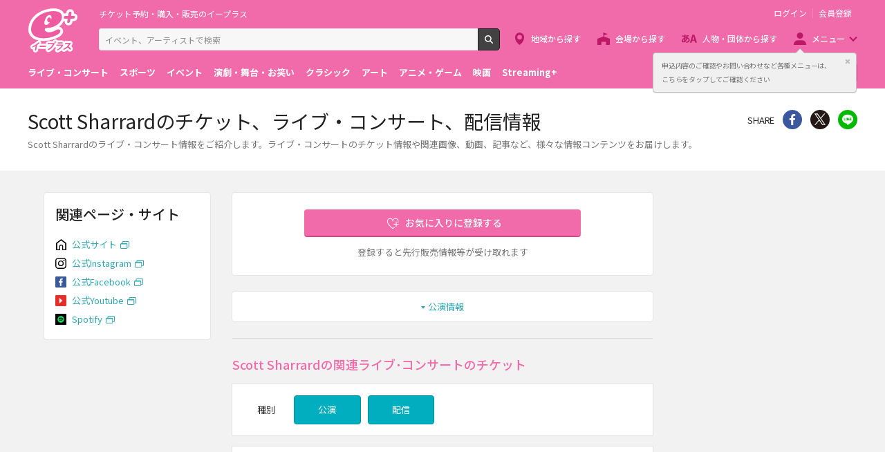

--- FILE ---
content_type: image/svg+xml
request_url: https://eplus.jp/s/eplus/img/icon_footer_youtube.svg
body_size: 2617
content:
<svg id="レイヤー_1" data-name="レイヤー 1" xmlns="http://www.w3.org/2000/svg" viewBox="0 0 26 26"><defs><style>.cls-1{fill:#bcbbbc}</style></defs><title>アートボード 1</title><path class="cls-1" d="M23.34 0H2.66A2.66 2.66 0 0 0 0 2.66v20.68A2.66 2.66 0 0 0 2.66 26h20.68A2.66 2.66 0 0 0 26 23.34V2.66A2.66 2.66 0 0 0 23.34 0zM15 4.39h1.26v4c0 .77 0 .75.06.84a.41.41 0 0 0 .41.34.43.43 0 0 0 .43-.36 2.92 2.92 0 0 0 0-.88V4.39h1.27v6h-1.27v-.3l-.39-.16a1.15 1.15 0 0 1-.35.44.85.85 0 0 1-.49.15.91.91 0 0 1-.53-.14.78.78 0 0 1-.29-.35 1.76 1.76 0 0 1-.11-.5V8.34zm-4.4 2.49a5.54 5.54 0 0 1 .15-1.45 1.54 1.54 0 0 1 .51-.76 1.63 1.63 0 0 1 1-.29 1.9 1.9 0 0 1 .89.2 1.43 1.43 0 0 1 .55.48 1.92 1.92 0 0 1 .27.62A5.32 5.32 0 0 1 14 6.73v1.05a10 10 0 0 1 0 1.35 2 2 0 0 1-.28.72 1.26 1.26 0 0 1-.55.49 1.84 1.84 0 0 1-.81.17 2.31 2.31 0 0 1-.88-.15 1.08 1.08 0 0 1-.51-.39 1.79 1.79 0 0 1-.26-.66A7 7 0 0 1 10.57 8zm-3-4.63l1 3.31c.18-.86.53-2.06.8-3.31h.93L9.18 7v3.4h-1.1V7l-1.4-4.75zm14.9 18.54a3.26 3.26 0 0 1-3 2.81c-4.37.19-8.73.19-13.1 0a3.27 3.27 0 0 1-3-2.81 51.77 51.77 0 0 1 0-7 3.29 3.29 0 0 1 3-2.82c4.37-.19 8.72-.19 13.1 0a3.27 3.27 0 0 1 3 2.82 51.19 51.19 0 0 1 0 7zm-10.2-11a.4.4 0 0 0 .39-.3 2.07 2.07 0 0 0 .07-.71V6.19a2.83 2.83 0 0 0-.06-.79.41.41 0 0 0-.78 0 2.47 2.47 0 0 0-.07.8v2.51a2.35 2.35 0 0 0 .07.76.41.41 0 0 0 .39.32zM5.19 14.2h1.23v7h1.3v-7H9v-1.31H5.19zm6.12 4.58a7 7 0 0 1 0 1 .4.4 0 0 1-.42.31.39.39 0 0 1-.41-.3 5 5 0 0 1 0-1v-4h-1.3v5.44a1.6 1.6 0 0 0 .13.5.72.72 0 0 0 .28.34.89.89 0 0 0 .5.13.75.75 0 0 0 .45-.13 1.05 1.05 0 0 0 .36-.43l.38.1v.35h1.25v-6.21h-1.22zm5.43-3.58a.78.78 0 0 0-.29-.31 1 1 0 0 0-.49-.11.81.81 0 0 0-.43.12 1.36 1.36 0 0 0-.39.41l-.38.57v-3h-1.22v8.27h1.16l.07-.37.1-.51.27.44a1.43 1.43 0 0 0 .39.44.73.73 0 0 0 .43.13.77.77 0 0 0 .55-.22 1.06 1.06 0 0 0 .32-.56c0-.24.07-.62.07-.6v-3.27a4.3 4.3 0 0 0 0-1 1.07 1.07 0 0 0-.13-.43zm-1.07 3.65a3.43 3.43 0 0 1-.06.85.4.4 0 0 1-.39.32.41.41 0 0 1-.4-.31 3.12 3.12 0 0 1-.06-.8v-1.65a3.51 3.51 0 0 1 .05-.81.4.4 0 0 1 .39-.29.4.4 0 0 1 .4.31 2.81 2.81 0 0 1 .06.79zm3.33-.64h2.12v-.68a6.11 6.11 0 0 0-.12-1.66 1.45 1.45 0 0 0-.55-.76 1.75 1.75 0 0 0-1-.28 1.66 1.66 0 0 0-.88.23 1.3 1.3 0 0 0-.55.67 4.42 4.42 0 0 0-.17 1.53v1.94a4.86 4.86 0 0 0 .08.85 1.74 1.74 0 0 0 .28.64 1.25 1.25 0 0 0 .53.44 2.06 2.06 0 0 0 .83.16 1.74 1.74 0 0 0 .79-.16 1.3 1.3 0 0 0 .5-.49 1.91 1.91 0 0 0 .27-.64 5.05 5.05 0 0 0 .06-.9v-.3H20v.68a2.48 2.48 0 0 1-.07.73.44.44 0 0 1-.45.3.41.41 0 0 1-.39-.25 2 2 0 0 1-.06-.65zm0-.88v-.71c0-.53 0-.44.05-.51a.4.4 0 0 1 .4-.27.39.39 0 0 1 .39.29v1.4H19zm0 0"/></svg>